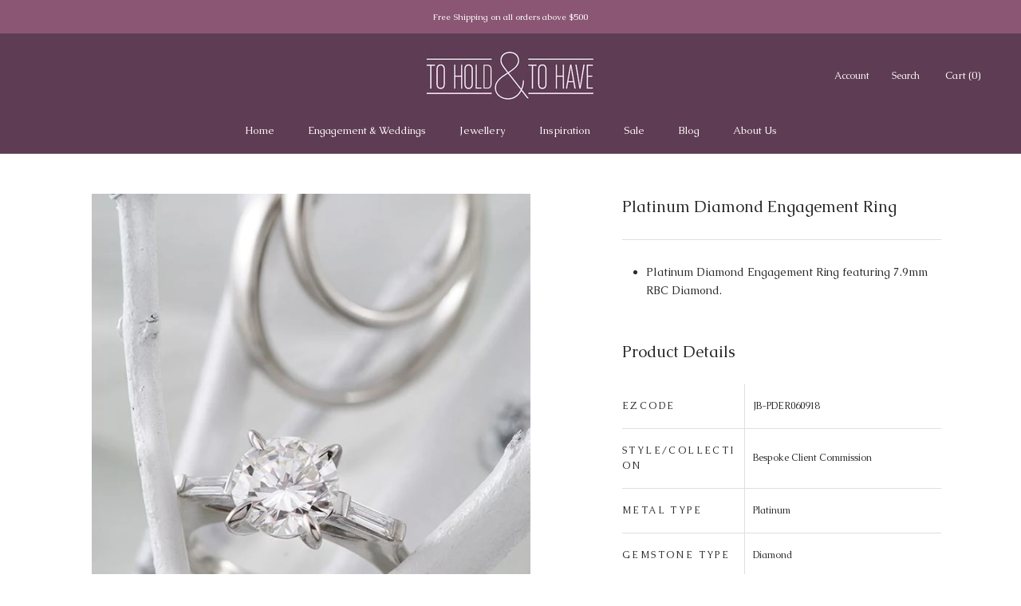

--- FILE ---
content_type: text/javascript
request_url: https://www.toholdandtohave.com.au/cdn/shop/t/2/assets/custom.js?v=4244278962831210641590493028
body_size: -706
content:
//# sourceMappingURL=/cdn/shop/t/2/assets/custom.js.map?v=4244278962831210641590493028


--- FILE ---
content_type: image/svg+xml
request_url: https://www.toholdandtohave.com.au/cdn/shop/t/2/assets/cursor-zoom-in.svg?v=79901565085383800971590638234
body_size: -624
content:
<svg width="35" height="35" viewBox="0 0 35 35" xmlns="http://www.w3.org/2000/svg">
  <g fill="none" fill-rule="nonzero">
    <circle fill="#fcf4f0" cx="17.5" cy="17.5" r="17.5"/>
    <path fill="#2b2b2b" d="M24 18h-6v6h-1v-6h-6v-1h6v-6h1v6h6"/>
  </g>
</svg>
